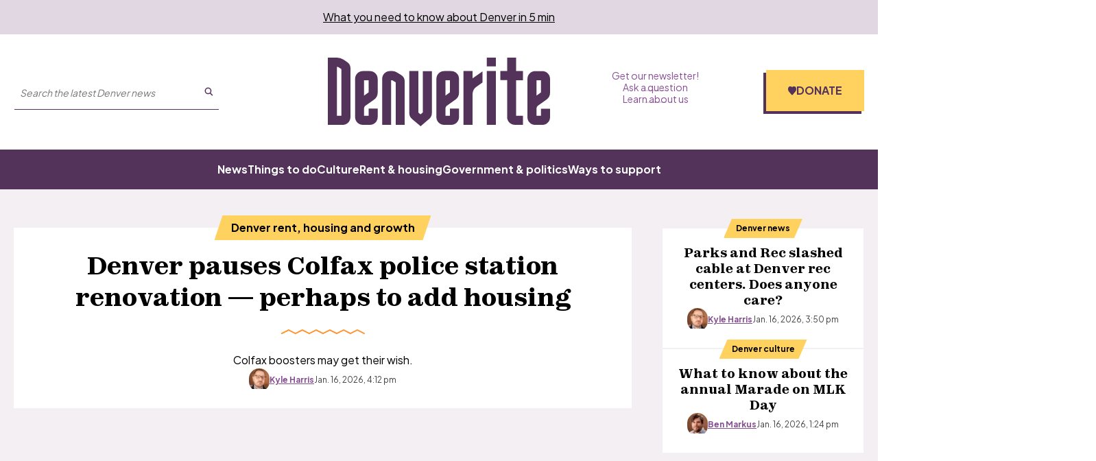

--- FILE ---
content_type: text/html; charset=utf-8
request_url: https://www.google.com/recaptcha/api2/aframe
body_size: 148
content:
<!DOCTYPE HTML><html><head><meta http-equiv="content-type" content="text/html; charset=UTF-8"></head><body><script nonce="ks1frA0HvVcdTM4S2QBC2A">/** Anti-fraud and anti-abuse applications only. See google.com/recaptcha */ try{var clients={'sodar':'https://pagead2.googlesyndication.com/pagead/sodar?'};window.addEventListener("message",function(a){try{if(a.source===window.parent){var b=JSON.parse(a.data);var c=clients[b['id']];if(c){var d=document.createElement('img');d.src=c+b['params']+'&rc='+(localStorage.getItem("rc::a")?sessionStorage.getItem("rc::b"):"");window.document.body.appendChild(d);sessionStorage.setItem("rc::e",parseInt(sessionStorage.getItem("rc::e")||0)+1);localStorage.setItem("rc::h",'1768755332645');}}}catch(b){}});window.parent.postMessage("_grecaptcha_ready", "*");}catch(b){}</script></body></html>